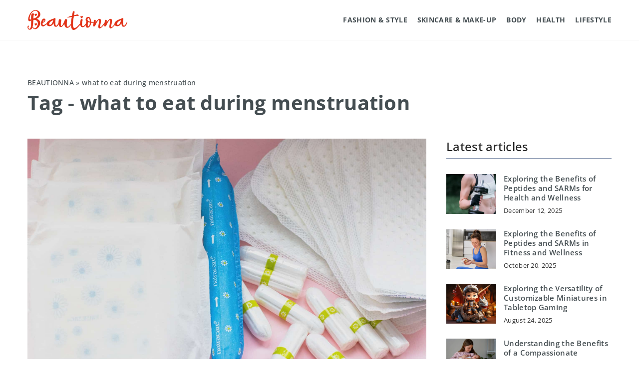

--- FILE ---
content_type: text/html; charset=UTF-8
request_url: https://beautionna.com/tag/what-to-eat-during-menstruation/
body_size: 12478
content:
<!DOCTYPE html>
<html lang="en">
<head><meta charset="UTF-8"><script>if(navigator.userAgent.match(/MSIE|Internet Explorer/i)||navigator.userAgent.match(/Trident\/7\..*?rv:11/i)){var href=document.location.href;if(!href.match(/[?&]nowprocket/)){if(href.indexOf("?")==-1){if(href.indexOf("#")==-1){document.location.href=href+"?nowprocket=1"}else{document.location.href=href.replace("#","?nowprocket=1#")}}else{if(href.indexOf("#")==-1){document.location.href=href+"&nowprocket=1"}else{document.location.href=href.replace("#","&nowprocket=1#")}}}}</script><script>(()=>{class RocketLazyLoadScripts{constructor(){this.v="1.2.6",this.triggerEvents=["keydown","mousedown","mousemove","touchmove","touchstart","touchend","wheel"],this.userEventHandler=this.t.bind(this),this.touchStartHandler=this.i.bind(this),this.touchMoveHandler=this.o.bind(this),this.touchEndHandler=this.h.bind(this),this.clickHandler=this.u.bind(this),this.interceptedClicks=[],this.interceptedClickListeners=[],this.l(this),window.addEventListener("pageshow",(t=>{this.persisted=t.persisted,this.everythingLoaded&&this.m()})),this.CSPIssue=sessionStorage.getItem("rocketCSPIssue"),document.addEventListener("securitypolicyviolation",(t=>{this.CSPIssue||"script-src-elem"!==t.violatedDirective||"data"!==t.blockedURI||(this.CSPIssue=!0,sessionStorage.setItem("rocketCSPIssue",!0))})),document.addEventListener("DOMContentLoaded",(()=>{this.k()})),this.delayedScripts={normal:[],async:[],defer:[]},this.trash=[],this.allJQueries=[]}p(t){document.hidden?t.t():(this.triggerEvents.forEach((e=>window.addEventListener(e,t.userEventHandler,{passive:!0}))),window.addEventListener("touchstart",t.touchStartHandler,{passive:!0}),window.addEventListener("mousedown",t.touchStartHandler),document.addEventListener("visibilitychange",t.userEventHandler))}_(){this.triggerEvents.forEach((t=>window.removeEventListener(t,this.userEventHandler,{passive:!0}))),document.removeEventListener("visibilitychange",this.userEventHandler)}i(t){"HTML"!==t.target.tagName&&(window.addEventListener("touchend",this.touchEndHandler),window.addEventListener("mouseup",this.touchEndHandler),window.addEventListener("touchmove",this.touchMoveHandler,{passive:!0}),window.addEventListener("mousemove",this.touchMoveHandler),t.target.addEventListener("click",this.clickHandler),this.L(t.target,!0),this.S(t.target,"onclick","rocket-onclick"),this.C())}o(t){window.removeEventListener("touchend",this.touchEndHandler),window.removeEventListener("mouseup",this.touchEndHandler),window.removeEventListener("touchmove",this.touchMoveHandler,{passive:!0}),window.removeEventListener("mousemove",this.touchMoveHandler),t.target.removeEventListener("click",this.clickHandler),this.L(t.target,!1),this.S(t.target,"rocket-onclick","onclick"),this.M()}h(){window.removeEventListener("touchend",this.touchEndHandler),window.removeEventListener("mouseup",this.touchEndHandler),window.removeEventListener("touchmove",this.touchMoveHandler,{passive:!0}),window.removeEventListener("mousemove",this.touchMoveHandler)}u(t){t.target.removeEventListener("click",this.clickHandler),this.L(t.target,!1),this.S(t.target,"rocket-onclick","onclick"),this.interceptedClicks.push(t),t.preventDefault(),t.stopPropagation(),t.stopImmediatePropagation(),this.M()}O(){window.removeEventListener("touchstart",this.touchStartHandler,{passive:!0}),window.removeEventListener("mousedown",this.touchStartHandler),this.interceptedClicks.forEach((t=>{t.target.dispatchEvent(new MouseEvent("click",{view:t.view,bubbles:!0,cancelable:!0}))}))}l(t){EventTarget.prototype.addEventListenerWPRocketBase=EventTarget.prototype.addEventListener,EventTarget.prototype.addEventListener=function(e,i,o){"click"!==e||t.windowLoaded||i===t.clickHandler||t.interceptedClickListeners.push({target:this,func:i,options:o}),(this||window).addEventListenerWPRocketBase(e,i,o)}}L(t,e){this.interceptedClickListeners.forEach((i=>{i.target===t&&(e?t.removeEventListener("click",i.func,i.options):t.addEventListener("click",i.func,i.options))})),t.parentNode!==document.documentElement&&this.L(t.parentNode,e)}D(){return new Promise((t=>{this.P?this.M=t:t()}))}C(){this.P=!0}M(){this.P=!1}S(t,e,i){t.hasAttribute&&t.hasAttribute(e)&&(event.target.setAttribute(i,event.target.getAttribute(e)),event.target.removeAttribute(e))}t(){this._(this),"loading"===document.readyState?document.addEventListener("DOMContentLoaded",this.R.bind(this)):this.R()}k(){let t=[];document.querySelectorAll("script[type=rocketlazyloadscript][data-rocket-src]").forEach((e=>{let i=e.getAttribute("data-rocket-src");if(i&&!i.startsWith("data:")){0===i.indexOf("//")&&(i=location.protocol+i);try{const o=new URL(i).origin;o!==location.origin&&t.push({src:o,crossOrigin:e.crossOrigin||"module"===e.getAttribute("data-rocket-type")})}catch(t){}}})),t=[...new Map(t.map((t=>[JSON.stringify(t),t]))).values()],this.T(t,"preconnect")}async R(){this.lastBreath=Date.now(),this.j(this),this.F(this),this.I(),this.W(),this.q(),await this.A(this.delayedScripts.normal),await this.A(this.delayedScripts.defer),await this.A(this.delayedScripts.async);try{await this.U(),await this.H(this),await this.J()}catch(t){console.error(t)}window.dispatchEvent(new Event("rocket-allScriptsLoaded")),this.everythingLoaded=!0,this.D().then((()=>{this.O()})),this.N()}W(){document.querySelectorAll("script[type=rocketlazyloadscript]").forEach((t=>{t.hasAttribute("data-rocket-src")?t.hasAttribute("async")&&!1!==t.async?this.delayedScripts.async.push(t):t.hasAttribute("defer")&&!1!==t.defer||"module"===t.getAttribute("data-rocket-type")?this.delayedScripts.defer.push(t):this.delayedScripts.normal.push(t):this.delayedScripts.normal.push(t)}))}async B(t){if(await this.G(),!0!==t.noModule||!("noModule"in HTMLScriptElement.prototype))return new Promise((e=>{let i;function o(){(i||t).setAttribute("data-rocket-status","executed"),e()}try{if(navigator.userAgent.indexOf("Firefox/")>0||""===navigator.vendor||this.CSPIssue)i=document.createElement("script"),[...t.attributes].forEach((t=>{let e=t.nodeName;"type"!==e&&("data-rocket-type"===e&&(e="type"),"data-rocket-src"===e&&(e="src"),i.setAttribute(e,t.nodeValue))})),t.text&&(i.text=t.text),i.hasAttribute("src")?(i.addEventListener("load",o),i.addEventListener("error",(function(){i.setAttribute("data-rocket-status","failed-network"),e()})),setTimeout((()=>{i.isConnected||e()}),1)):(i.text=t.text,o()),t.parentNode.replaceChild(i,t);else{const i=t.getAttribute("data-rocket-type"),s=t.getAttribute("data-rocket-src");i?(t.type=i,t.removeAttribute("data-rocket-type")):t.removeAttribute("type"),t.addEventListener("load",o),t.addEventListener("error",(i=>{this.CSPIssue&&i.target.src.startsWith("data:")?(console.log("WPRocket: data-uri blocked by CSP -> fallback"),t.removeAttribute("src"),this.B(t).then(e)):(t.setAttribute("data-rocket-status","failed-network"),e())})),s?(t.removeAttribute("data-rocket-src"),t.src=s):t.src="data:text/javascript;base64,"+window.btoa(unescape(encodeURIComponent(t.text)))}}catch(i){t.setAttribute("data-rocket-status","failed-transform"),e()}}));t.setAttribute("data-rocket-status","skipped")}async A(t){const e=t.shift();return e&&e.isConnected?(await this.B(e),this.A(t)):Promise.resolve()}q(){this.T([...this.delayedScripts.normal,...this.delayedScripts.defer,...this.delayedScripts.async],"preload")}T(t,e){var i=document.createDocumentFragment();t.forEach((t=>{const o=t.getAttribute&&t.getAttribute("data-rocket-src")||t.src;if(o&&!o.startsWith("data:")){const s=document.createElement("link");s.href=o,s.rel=e,"preconnect"!==e&&(s.as="script"),t.getAttribute&&"module"===t.getAttribute("data-rocket-type")&&(s.crossOrigin=!0),t.crossOrigin&&(s.crossOrigin=t.crossOrigin),t.integrity&&(s.integrity=t.integrity),i.appendChild(s),this.trash.push(s)}})),document.head.appendChild(i)}j(t){let e={};function i(i,o){return e[o].eventsToRewrite.indexOf(i)>=0&&!t.everythingLoaded?"rocket-"+i:i}function o(t,o){!function(t){e[t]||(e[t]={originalFunctions:{add:t.addEventListener,remove:t.removeEventListener},eventsToRewrite:[]},t.addEventListener=function(){arguments[0]=i(arguments[0],t),e[t].originalFunctions.add.apply(t,arguments)},t.removeEventListener=function(){arguments[0]=i(arguments[0],t),e[t].originalFunctions.remove.apply(t,arguments)})}(t),e[t].eventsToRewrite.push(o)}function s(e,i){let o=e[i];e[i]=null,Object.defineProperty(e,i,{get:()=>o||function(){},set(s){t.everythingLoaded?o=s:e["rocket"+i]=o=s}})}o(document,"DOMContentLoaded"),o(window,"DOMContentLoaded"),o(window,"load"),o(window,"pageshow"),o(document,"readystatechange"),s(document,"onreadystatechange"),s(window,"onload"),s(window,"onpageshow");try{Object.defineProperty(document,"readyState",{get:()=>t.rocketReadyState,set(e){t.rocketReadyState=e},configurable:!0}),document.readyState="loading"}catch(t){console.log("WPRocket DJE readyState conflict, bypassing")}}F(t){let e;function i(e){return t.everythingLoaded?e:e.split(" ").map((t=>"load"===t||0===t.indexOf("load.")?"rocket-jquery-load":t)).join(" ")}function o(o){function s(t){const e=o.fn[t];o.fn[t]=o.fn.init.prototype[t]=function(){return this[0]===window&&("string"==typeof arguments[0]||arguments[0]instanceof String?arguments[0]=i(arguments[0]):"object"==typeof arguments[0]&&Object.keys(arguments[0]).forEach((t=>{const e=arguments[0][t];delete arguments[0][t],arguments[0][i(t)]=e}))),e.apply(this,arguments),this}}o&&o.fn&&!t.allJQueries.includes(o)&&(o.fn.ready=o.fn.init.prototype.ready=function(e){return t.domReadyFired?e.bind(document)(o):document.addEventListener("rocket-DOMContentLoaded",(()=>e.bind(document)(o))),o([])},s("on"),s("one"),t.allJQueries.push(o)),e=o}o(window.jQuery),Object.defineProperty(window,"jQuery",{get:()=>e,set(t){o(t)}})}async H(t){const e=document.querySelector("script[data-webpack]");e&&(await async function(){return new Promise((t=>{e.addEventListener("load",t),e.addEventListener("error",t)}))}(),await t.K(),await t.H(t))}async U(){this.domReadyFired=!0;try{document.readyState="interactive"}catch(t){}await this.G(),document.dispatchEvent(new Event("rocket-readystatechange")),await this.G(),document.rocketonreadystatechange&&document.rocketonreadystatechange(),await this.G(),document.dispatchEvent(new Event("rocket-DOMContentLoaded")),await this.G(),window.dispatchEvent(new Event("rocket-DOMContentLoaded"))}async J(){try{document.readyState="complete"}catch(t){}await this.G(),document.dispatchEvent(new Event("rocket-readystatechange")),await this.G(),document.rocketonreadystatechange&&document.rocketonreadystatechange(),await this.G(),window.dispatchEvent(new Event("rocket-load")),await this.G(),window.rocketonload&&window.rocketonload(),await this.G(),this.allJQueries.forEach((t=>t(window).trigger("rocket-jquery-load"))),await this.G();const t=new Event("rocket-pageshow");t.persisted=this.persisted,window.dispatchEvent(t),await this.G(),window.rocketonpageshow&&window.rocketonpageshow({persisted:this.persisted}),this.windowLoaded=!0}m(){document.onreadystatechange&&document.onreadystatechange(),window.onload&&window.onload(),window.onpageshow&&window.onpageshow({persisted:this.persisted})}I(){const t=new Map;document.write=document.writeln=function(e){const i=document.currentScript;i||console.error("WPRocket unable to document.write this: "+e);const o=document.createRange(),s=i.parentElement;let n=t.get(i);void 0===n&&(n=i.nextSibling,t.set(i,n));const c=document.createDocumentFragment();o.setStart(c,0),c.appendChild(o.createContextualFragment(e)),s.insertBefore(c,n)}}async G(){Date.now()-this.lastBreath>45&&(await this.K(),this.lastBreath=Date.now())}async K(){return document.hidden?new Promise((t=>setTimeout(t))):new Promise((t=>requestAnimationFrame(t)))}N(){this.trash.forEach((t=>t.remove()))}static run(){const t=new RocketLazyLoadScripts;t.p(t)}}RocketLazyLoadScripts.run()})();</script>	
	
	<meta name="viewport" content="width=device-width, initial-scale=1">
		<meta name='robots' content='noindex, follow' />

	<!-- This site is optimized with the Yoast SEO plugin v23.4 - https://yoast.com/wordpress/plugins/seo/ -->
	<title>what to eat during menstruation Archives - Beautionna</title>
	<meta property="og:locale" content="en_US" />
	<meta property="og:type" content="article" />
	<meta property="og:title" content="what to eat during menstruation Archives - Beautionna" />
	<meta property="og:url" content="https://beautionna.com/tag/what-to-eat-during-menstruation/" />
	<meta property="og:site_name" content="Beautionna" />
	<meta name="twitter:card" content="summary_large_image" />
	<script type="application/ld+json" class="yoast-schema-graph">{"@context":"https://schema.org","@graph":[{"@type":"CollectionPage","@id":"https://beautionna.com/tag/what-to-eat-during-menstruation/","url":"https://beautionna.com/tag/what-to-eat-during-menstruation/","name":"what to eat during menstruation Archives - Beautionna","isPartOf":{"@id":"https://beautionna.com/#website"},"primaryImageOfPage":{"@id":"https://beautionna.com/tag/what-to-eat-during-menstruation/#primaryimage"},"image":{"@id":"https://beautionna.com/tag/what-to-eat-during-menstruation/#primaryimage"},"thumbnailUrl":"https://beautionna.com/wp-content/uploads/2022/06/natracare-r7UjnJHJxmY-unsplash.jpg","inLanguage":"en-US"},{"@type":"ImageObject","inLanguage":"en-US","@id":"https://beautionna.com/tag/what-to-eat-during-menstruation/#primaryimage","url":"https://beautionna.com/wp-content/uploads/2022/06/natracare-r7UjnJHJxmY-unsplash.jpg","contentUrl":"https://beautionna.com/wp-content/uploads/2022/06/natracare-r7UjnJHJxmY-unsplash.jpg","width":1920,"height":1267},{"@type":"WebSite","@id":"https://beautionna.com/#website","url":"https://beautionna.com/","name":"Beautionna","description":"","potentialAction":[{"@type":"SearchAction","target":{"@type":"EntryPoint","urlTemplate":"https://beautionna.com/?s={search_term_string}"},"query-input":{"@type":"PropertyValueSpecification","valueRequired":true,"valueName":"search_term_string"}}],"inLanguage":"en-US"}]}</script>
	<!-- / Yoast SEO plugin. -->


<link rel='dns-prefetch' href='//cdnjs.cloudflare.com' />

<!-- beautionna.com is managing ads with Advanced Ads 1.54.1 --><!--noptimize--><script id="beaut-ready">
			window.advanced_ads_ready=function(e,a){a=a||"complete";var d=function(e){return"interactive"===a?"loading"!==e:"complete"===e};d(document.readyState)?e():document.addEventListener("readystatechange",(function(a){d(a.target.readyState)&&e()}),{once:"interactive"===a})},window.advanced_ads_ready_queue=window.advanced_ads_ready_queue||[];		</script>
		<!--/noptimize--><style id='wp-emoji-styles-inline-css' type='text/css'>

	img.wp-smiley, img.emoji {
		display: inline !important;
		border: none !important;
		box-shadow: none !important;
		height: 1em !important;
		width: 1em !important;
		margin: 0 0.07em !important;
		vertical-align: -0.1em !important;
		background: none !important;
		padding: 0 !important;
	}
</style>
<style id='classic-theme-styles-inline-css' type='text/css'>
/*! This file is auto-generated */
.wp-block-button__link{color:#fff;background-color:#32373c;border-radius:9999px;box-shadow:none;text-decoration:none;padding:calc(.667em + 2px) calc(1.333em + 2px);font-size:1.125em}.wp-block-file__button{background:#32373c;color:#fff;text-decoration:none}
</style>
<style id='global-styles-inline-css' type='text/css'>
:root{--wp--preset--aspect-ratio--square: 1;--wp--preset--aspect-ratio--4-3: 4/3;--wp--preset--aspect-ratio--3-4: 3/4;--wp--preset--aspect-ratio--3-2: 3/2;--wp--preset--aspect-ratio--2-3: 2/3;--wp--preset--aspect-ratio--16-9: 16/9;--wp--preset--aspect-ratio--9-16: 9/16;--wp--preset--color--black: #000000;--wp--preset--color--cyan-bluish-gray: #abb8c3;--wp--preset--color--white: #ffffff;--wp--preset--color--pale-pink: #f78da7;--wp--preset--color--vivid-red: #cf2e2e;--wp--preset--color--luminous-vivid-orange: #ff6900;--wp--preset--color--luminous-vivid-amber: #fcb900;--wp--preset--color--light-green-cyan: #7bdcb5;--wp--preset--color--vivid-green-cyan: #00d084;--wp--preset--color--pale-cyan-blue: #8ed1fc;--wp--preset--color--vivid-cyan-blue: #0693e3;--wp--preset--color--vivid-purple: #9b51e0;--wp--preset--gradient--vivid-cyan-blue-to-vivid-purple: linear-gradient(135deg,rgba(6,147,227,1) 0%,rgb(155,81,224) 100%);--wp--preset--gradient--light-green-cyan-to-vivid-green-cyan: linear-gradient(135deg,rgb(122,220,180) 0%,rgb(0,208,130) 100%);--wp--preset--gradient--luminous-vivid-amber-to-luminous-vivid-orange: linear-gradient(135deg,rgba(252,185,0,1) 0%,rgba(255,105,0,1) 100%);--wp--preset--gradient--luminous-vivid-orange-to-vivid-red: linear-gradient(135deg,rgba(255,105,0,1) 0%,rgb(207,46,46) 100%);--wp--preset--gradient--very-light-gray-to-cyan-bluish-gray: linear-gradient(135deg,rgb(238,238,238) 0%,rgb(169,184,195) 100%);--wp--preset--gradient--cool-to-warm-spectrum: linear-gradient(135deg,rgb(74,234,220) 0%,rgb(151,120,209) 20%,rgb(207,42,186) 40%,rgb(238,44,130) 60%,rgb(251,105,98) 80%,rgb(254,248,76) 100%);--wp--preset--gradient--blush-light-purple: linear-gradient(135deg,rgb(255,206,236) 0%,rgb(152,150,240) 100%);--wp--preset--gradient--blush-bordeaux: linear-gradient(135deg,rgb(254,205,165) 0%,rgb(254,45,45) 50%,rgb(107,0,62) 100%);--wp--preset--gradient--luminous-dusk: linear-gradient(135deg,rgb(255,203,112) 0%,rgb(199,81,192) 50%,rgb(65,88,208) 100%);--wp--preset--gradient--pale-ocean: linear-gradient(135deg,rgb(255,245,203) 0%,rgb(182,227,212) 50%,rgb(51,167,181) 100%);--wp--preset--gradient--electric-grass: linear-gradient(135deg,rgb(202,248,128) 0%,rgb(113,206,126) 100%);--wp--preset--gradient--midnight: linear-gradient(135deg,rgb(2,3,129) 0%,rgb(40,116,252) 100%);--wp--preset--font-size--small: 13px;--wp--preset--font-size--medium: 20px;--wp--preset--font-size--large: 36px;--wp--preset--font-size--x-large: 42px;--wp--preset--spacing--20: 0.44rem;--wp--preset--spacing--30: 0.67rem;--wp--preset--spacing--40: 1rem;--wp--preset--spacing--50: 1.5rem;--wp--preset--spacing--60: 2.25rem;--wp--preset--spacing--70: 3.38rem;--wp--preset--spacing--80: 5.06rem;--wp--preset--shadow--natural: 6px 6px 9px rgba(0, 0, 0, 0.2);--wp--preset--shadow--deep: 12px 12px 50px rgba(0, 0, 0, 0.4);--wp--preset--shadow--sharp: 6px 6px 0px rgba(0, 0, 0, 0.2);--wp--preset--shadow--outlined: 6px 6px 0px -3px rgba(255, 255, 255, 1), 6px 6px rgba(0, 0, 0, 1);--wp--preset--shadow--crisp: 6px 6px 0px rgba(0, 0, 0, 1);}:where(.is-layout-flex){gap: 0.5em;}:where(.is-layout-grid){gap: 0.5em;}body .is-layout-flex{display: flex;}.is-layout-flex{flex-wrap: wrap;align-items: center;}.is-layout-flex > :is(*, div){margin: 0;}body .is-layout-grid{display: grid;}.is-layout-grid > :is(*, div){margin: 0;}:where(.wp-block-columns.is-layout-flex){gap: 2em;}:where(.wp-block-columns.is-layout-grid){gap: 2em;}:where(.wp-block-post-template.is-layout-flex){gap: 1.25em;}:where(.wp-block-post-template.is-layout-grid){gap: 1.25em;}.has-black-color{color: var(--wp--preset--color--black) !important;}.has-cyan-bluish-gray-color{color: var(--wp--preset--color--cyan-bluish-gray) !important;}.has-white-color{color: var(--wp--preset--color--white) !important;}.has-pale-pink-color{color: var(--wp--preset--color--pale-pink) !important;}.has-vivid-red-color{color: var(--wp--preset--color--vivid-red) !important;}.has-luminous-vivid-orange-color{color: var(--wp--preset--color--luminous-vivid-orange) !important;}.has-luminous-vivid-amber-color{color: var(--wp--preset--color--luminous-vivid-amber) !important;}.has-light-green-cyan-color{color: var(--wp--preset--color--light-green-cyan) !important;}.has-vivid-green-cyan-color{color: var(--wp--preset--color--vivid-green-cyan) !important;}.has-pale-cyan-blue-color{color: var(--wp--preset--color--pale-cyan-blue) !important;}.has-vivid-cyan-blue-color{color: var(--wp--preset--color--vivid-cyan-blue) !important;}.has-vivid-purple-color{color: var(--wp--preset--color--vivid-purple) !important;}.has-black-background-color{background-color: var(--wp--preset--color--black) !important;}.has-cyan-bluish-gray-background-color{background-color: var(--wp--preset--color--cyan-bluish-gray) !important;}.has-white-background-color{background-color: var(--wp--preset--color--white) !important;}.has-pale-pink-background-color{background-color: var(--wp--preset--color--pale-pink) !important;}.has-vivid-red-background-color{background-color: var(--wp--preset--color--vivid-red) !important;}.has-luminous-vivid-orange-background-color{background-color: var(--wp--preset--color--luminous-vivid-orange) !important;}.has-luminous-vivid-amber-background-color{background-color: var(--wp--preset--color--luminous-vivid-amber) !important;}.has-light-green-cyan-background-color{background-color: var(--wp--preset--color--light-green-cyan) !important;}.has-vivid-green-cyan-background-color{background-color: var(--wp--preset--color--vivid-green-cyan) !important;}.has-pale-cyan-blue-background-color{background-color: var(--wp--preset--color--pale-cyan-blue) !important;}.has-vivid-cyan-blue-background-color{background-color: var(--wp--preset--color--vivid-cyan-blue) !important;}.has-vivid-purple-background-color{background-color: var(--wp--preset--color--vivid-purple) !important;}.has-black-border-color{border-color: var(--wp--preset--color--black) !important;}.has-cyan-bluish-gray-border-color{border-color: var(--wp--preset--color--cyan-bluish-gray) !important;}.has-white-border-color{border-color: var(--wp--preset--color--white) !important;}.has-pale-pink-border-color{border-color: var(--wp--preset--color--pale-pink) !important;}.has-vivid-red-border-color{border-color: var(--wp--preset--color--vivid-red) !important;}.has-luminous-vivid-orange-border-color{border-color: var(--wp--preset--color--luminous-vivid-orange) !important;}.has-luminous-vivid-amber-border-color{border-color: var(--wp--preset--color--luminous-vivid-amber) !important;}.has-light-green-cyan-border-color{border-color: var(--wp--preset--color--light-green-cyan) !important;}.has-vivid-green-cyan-border-color{border-color: var(--wp--preset--color--vivid-green-cyan) !important;}.has-pale-cyan-blue-border-color{border-color: var(--wp--preset--color--pale-cyan-blue) !important;}.has-vivid-cyan-blue-border-color{border-color: var(--wp--preset--color--vivid-cyan-blue) !important;}.has-vivid-purple-border-color{border-color: var(--wp--preset--color--vivid-purple) !important;}.has-vivid-cyan-blue-to-vivid-purple-gradient-background{background: var(--wp--preset--gradient--vivid-cyan-blue-to-vivid-purple) !important;}.has-light-green-cyan-to-vivid-green-cyan-gradient-background{background: var(--wp--preset--gradient--light-green-cyan-to-vivid-green-cyan) !important;}.has-luminous-vivid-amber-to-luminous-vivid-orange-gradient-background{background: var(--wp--preset--gradient--luminous-vivid-amber-to-luminous-vivid-orange) !important;}.has-luminous-vivid-orange-to-vivid-red-gradient-background{background: var(--wp--preset--gradient--luminous-vivid-orange-to-vivid-red) !important;}.has-very-light-gray-to-cyan-bluish-gray-gradient-background{background: var(--wp--preset--gradient--very-light-gray-to-cyan-bluish-gray) !important;}.has-cool-to-warm-spectrum-gradient-background{background: var(--wp--preset--gradient--cool-to-warm-spectrum) !important;}.has-blush-light-purple-gradient-background{background: var(--wp--preset--gradient--blush-light-purple) !important;}.has-blush-bordeaux-gradient-background{background: var(--wp--preset--gradient--blush-bordeaux) !important;}.has-luminous-dusk-gradient-background{background: var(--wp--preset--gradient--luminous-dusk) !important;}.has-pale-ocean-gradient-background{background: var(--wp--preset--gradient--pale-ocean) !important;}.has-electric-grass-gradient-background{background: var(--wp--preset--gradient--electric-grass) !important;}.has-midnight-gradient-background{background: var(--wp--preset--gradient--midnight) !important;}.has-small-font-size{font-size: var(--wp--preset--font-size--small) !important;}.has-medium-font-size{font-size: var(--wp--preset--font-size--medium) !important;}.has-large-font-size{font-size: var(--wp--preset--font-size--large) !important;}.has-x-large-font-size{font-size: var(--wp--preset--font-size--x-large) !important;}
:where(.wp-block-post-template.is-layout-flex){gap: 1.25em;}:where(.wp-block-post-template.is-layout-grid){gap: 1.25em;}
:where(.wp-block-columns.is-layout-flex){gap: 2em;}:where(.wp-block-columns.is-layout-grid){gap: 2em;}
:root :where(.wp-block-pullquote){font-size: 1.5em;line-height: 1.6;}
</style>
<link data-minify="1" rel='stylesheet' id='ppress-frontend-css' href='https://beautionna.com/wp-content/cache/min/1/wp-content/plugins/wp-user-avatar/assets/css/frontend.min.css?ver=1701857322' type='text/css' media='all' />
<link rel='stylesheet' id='ppress-flatpickr-css' href='https://beautionna.com/wp-content/plugins/wp-user-avatar/assets/flatpickr/flatpickr.min.css?ver=4.15.13' type='text/css' media='all' />
<link rel='stylesheet' id='ppress-select2-css' href='https://beautionna.com/wp-content/plugins/wp-user-avatar/assets/select2/select2.min.css?ver=6.6.2' type='text/css' media='all' />
<link data-minify="1" rel='stylesheet' id='mainstyle-css' href='https://beautionna.com/wp-content/cache/min/1/wp-content/themes/knight-theme/style.css?ver=1701857322' type='text/css' media='all' />
<script type="text/javascript" src="https://beautionna.com/wp-includes/js/jquery/jquery.min.js?ver=3.7.1" id="jquery-core-js"></script>
<script type="text/javascript" src="https://beautionna.com/wp-includes/js/jquery/jquery-migrate.min.js?ver=3.4.1" id="jquery-migrate-js" data-rocket-defer defer></script>
<script type="text/javascript" src="https://beautionna.com/wp-content/plugins/wp-user-avatar/assets/flatpickr/flatpickr.min.js?ver=4.15.13" id="ppress-flatpickr-js" data-rocket-defer defer></script>
<script type="text/javascript" src="https://beautionna.com/wp-content/plugins/wp-user-avatar/assets/select2/select2.min.js?ver=4.15.13" id="ppress-select2-js" data-rocket-defer defer></script>
<script  type="application/ld+json">
        {
          "@context": "https://schema.org",
          "@type": "BreadcrumbList",
          "itemListElement": [{"@type": "ListItem","position": 1,"name": "beautionna","item": "https://beautionna.com" },]
        }
        </script>    <style>
    @font-face {font-family: 'Open Sans';font-style: normal;font-weight: 400;src: url('https://beautionna.com/wp-content/themes/knight-theme/fonts/OpenSans-Regular.ttf');font-display: swap;}
    @font-face {font-family: 'Open Sans';font-style: normal;font-weight: 500;src: url('https://beautionna.com/wp-content/themes/knight-theme/fonts/OpenSans-Medium.ttf');font-display: swap;}
    @font-face {font-family: 'Open Sans';font-style: normal;font-weight: 600;src: url('https://beautionna.com/wp-content/themes/knight-theme/fonts/OpenSans-SemiBold.ttf');font-display: swap;}
    @font-face {font-family: 'Open Sans';font-style: normal;font-weight: 700;src: url('https://beautionna.com/wp-content/themes/knight-theme/fonts/OpenSans-Bold.ttf');font-display: swap;}
    @font-face {font-family: 'Open Sans';font-style: normal;font-weight: 800;src: url('https://beautionna.com/wp-content/themes/knight-theme/fonts/OpenSans-ExtraBold.ttf');font-display: swap;}
    
    </style>
<link rel="icon" href="https://beautionna.com/wp-content/uploads/2023/12/favico-150x150.jpg" sizes="32x32" />
<link rel="icon" href="https://beautionna.com/wp-content/uploads/2023/12/favico-300x300.jpg" sizes="192x192" />
<link rel="apple-touch-icon" href="https://beautionna.com/wp-content/uploads/2023/12/favico-300x300.jpg" />
<meta name="msapplication-TileImage" content="https://beautionna.com/wp-content/uploads/2023/12/favico-300x300.jpg" />
<noscript><style id="rocket-lazyload-nojs-css">.rll-youtube-player, [data-lazy-src]{display:none !important;}</style></noscript>
	<!-- Global site tag (gtag.js) - Google Analytics -->
<script type="rocketlazyloadscript" async data-rocket-src="https://www.googletagmanager.com/gtag/js?id=G-L86JRVTXBD"></script>
<script type="rocketlazyloadscript">
  window.dataLayer = window.dataLayer || [];
  function gtag(){dataLayer.push(arguments);}
  gtag('js', new Date());

  gtag('config', 'G-L86JRVTXBD');
</script>

</head>

<body class="archive tag tag-what-to-eat-during-menstruation tag-232 aa-prefix-beaut-">


	<header class="k_header">
		<div class="k_conatiner k-flex-between"> 
			<nav id="mainnav" class="mainnav" role="navigation">
				<div class="menu-main-container"><ul id="menu-main" class="menu"><li id="menu-item-19657" class="menu-item menu-item-type-taxonomy menu-item-object-category menu-item-19657"><a href="https://beautionna.com/category/fashion-style/">Fashion &amp; Style</a></li>
<li id="menu-item-19658" class="menu-item menu-item-type-taxonomy menu-item-object-category menu-item-19658"><a href="https://beautionna.com/category/skincare-and-makeup/">Skincare &amp; Make-up</a></li>
<li id="menu-item-19660" class="menu-item menu-item-type-taxonomy menu-item-object-category menu-item-has-children menu-item-19660"><a href="https://beautionna.com/category/body/">Body</a>
<ul class="sub-menu">
	<li id="menu-item-19661" class="menu-item menu-item-type-taxonomy menu-item-object-category menu-item-19661"><a href="https://beautionna.com/category/body/activity/">Activity</a></li>
	<li id="menu-item-19662" class="menu-item menu-item-type-taxonomy menu-item-object-category menu-item-19662"><a href="https://beautionna.com/category/body/nutrition/">Nutrition</a></li>
</ul>
</li>
<li id="menu-item-19659" class="menu-item menu-item-type-taxonomy menu-item-object-category menu-item-19659"><a href="https://beautionna.com/category/health/">Health</a></li>
<li id="menu-item-19656" class="menu-item menu-item-type-taxonomy menu-item-object-category menu-item-19656"><a href="https://beautionna.com/category/lifestyle/">Lifestyle</a></li>
</ul></div>			</nav> 
			<div class="k_logo">
								<a href="https://beautionna.com/">   
					<img width="600" height="121" src="https://beautionna.com/wp-content/uploads/2023/12/Beautionna@3x-650.png" class="logo-main" alt="beautionna.com">	
				</a>
							</div> 	
			<div class="mobile-menu">
				<div id="btn-menu">
					<svg class="ham hamRotate ham8" viewBox="0 0 100 100" width="80" onclick="this.classList.toggle('active')">
						<path class="line top" d="m 30,33 h 40 c 3.722839,0 7.5,3.126468 7.5,8.578427 0,5.451959 -2.727029,8.421573 -7.5,8.421573 h -20" />
						<path class="line middle"d="m 30,50 h 40" />
						<path class="line bottom" d="m 70,67 h -40 c 0,0 -7.5,-0.802118 -7.5,-8.365747 0,-7.563629 7.5,-8.634253 7.5,-8.634253 h 20" />
					</svg>
				</div>
			</div>
		</div> 
	</header>



<section class="k_post_section k-pt-7 k-pb-7 k-pt-5-m k-pb-5-m">
	<div class="k_conatiner k_conatiner-col">
		<div class="k_col-10 k-flex k-mb-5">
				<ul id="breadcrumbs" class="k_breadcrumbs"><li class="item-home"><a class="bread-link bread-home" href="https://beautionna.com" title="beautionna">beautionna</a></li><li class="separator separator-home"> &#187; </li><li data-id="12" class="item-current item-tag-232 item-tag-what-to-eat-during-menstruation"><strong class="bread-current bread-tag-232 bread-tag-what-to-eat-during-menstruation">what to eat during menstruation</strong></li></ul>				<h1 class="k_page_h1">
				<span class="k_relative">Tag - what to eat during menstruation</span>	
				</h1>
		</div>
		<div class="k_col-7 k_blog-post-full k-flex k-flex-between k-flex-v-start k-gap-30">
			
			
															<div class="k_post-item">
													<div class="k_post-image">
								<a class="k-flex" href="https://beautionna.com/what-to-eat-and-drink-during-your-period-to-ease-the-discomfort-associated-with-it/" rel="nofollow"><img width="1920" height="1267" src="https://beautionna.com/wp-content/uploads/2022/06/natracare-r7UjnJHJxmY-unsplash.jpg" class="attachment-full size-full wp-post-image" alt="What to eat and drink during your period to ease the discomfort associated with it?" decoding="async" fetchpriority="high" /></a>     
							</div>
												<div class="k_post-content k-flex">
							<div class="k_post-title "><a class="k_weight-semibold" href="https://beautionna.com/what-to-eat-and-drink-during-your-period-to-ease-the-discomfort-associated-with-it/"> What to eat and drink during your period to ease the discomfort associated with it?</a></div>
							<div class="k_post-excerpt k-mt-1 k-second-color k-flex"> <p>Do you struggle with cramps every month? Does your period mean a few days of pain? It doesn&#8217;t have to be like that. Fight it! Check what is the best to eat and drink to feel better.</p>
</div>
							<div class="k_post-date k-flex k-mt-1"><time>June 6, 2022</time></div>
						</div>
					</div>	
								
			
		</div>
		<div class="k_col-3 k-mt-5-m k-flex k-gap-50 k-flex-v-start">
			
			<div class="k_blog-post-recent k-flex">
				<div class="k_blog-post-recent-title k-third-color k_subtitle-24">Latest articles</div>
				<div class="k_recent-post k-flex"><div class="k_recent-item k-flex k-mt-3"><div class="k_post-image"><a class="k-flex" href="https://beautionna.com/exploring-the-benefits-of-peptides-and-sarms-for-health-and-wellness/" rel="nofollow"><img width="626" height="417" src="https://beautionna.com/wp-content/uploads/2025/12/attractive-strong-woman-sportswear-holds-dumbbells-her-arms-standing-outside_8353-8188.jpg" alt="Exploring the Benefits of Peptides and SARMs for Health and Wellness" loading="lazy"></a></div><div class="k_post-content"><a class="k_post-title" href="https://beautionna.com/exploring-the-benefits-of-peptides-and-sarms-for-health-and-wellness/">Exploring the Benefits of Peptides and SARMs for Health and Wellness</a><div class="k_post-date"><time>December 12, 2025</time></div></div></div><div class="k_recent-item k-flex k-mt-3"><div class="k_post-image"><a class="k-flex" href="https://beautionna.com/exploring-the-benefits-of-peptides-and-sarms-in-fitness-and-wellness/" rel="nofollow"><img width="626" height="418" src="https://beautionna.com/wp-content/uploads/2025/10/image-young-woman-sporty-fitness-girl-taking-vitamins-dietary-supplements-muscles-strength_1258-189561.jpg" alt="Exploring the Benefits of Peptides and SARMs in Fitness and Wellness" loading="lazy"></a></div><div class="k_post-content"><a class="k_post-title" href="https://beautionna.com/exploring-the-benefits-of-peptides-and-sarms-in-fitness-and-wellness/">Exploring the Benefits of Peptides and SARMs in Fitness and Wellness</a><div class="k_post-date"><time>October 20, 2025</time></div></div></div><div class="k_recent-item k-flex k-mt-3"><div class="k_post-image"><a class="k-flex" href="https://beautionna.com/exploring-the-versatility-of-customizable-miniatures-in-tabletop-gaming/" rel="nofollow"><img width="626" height="471" src="https://beautionna.com/wp-content/uploads/2025/08/portrait-young-3d-adorable-baby-boy_23-2151734976.jpg" alt="Exploring the Versatility of Customizable Miniatures in Tabletop Gaming" loading="lazy"></a></div><div class="k_post-content"><a class="k_post-title" href="https://beautionna.com/exploring-the-versatility-of-customizable-miniatures-in-tabletop-gaming/">Exploring the Versatility of Customizable Miniatures in Tabletop Gaming</a><div class="k_post-date"><time>August 24, 2025</time></div></div></div><div class="k_recent-item k-flex k-mt-3"><div class="k_post-image"><a class="k-flex" href="https://beautionna.com/understanding-the-benefits-of-a-compassionate-approach-to-newborn-care/" rel="nofollow"><img width="626" height="417" src="https://beautionna.com/wp-content/uploads/2025/08/medium-shot-mother-with-cute-newborn_23-2150276267.jpg" alt="Understanding the Benefits of a Compassionate Approach to Newborn Care" loading="lazy"></a></div><div class="k_post-content"><a class="k_post-title" href="https://beautionna.com/understanding-the-benefits-of-a-compassionate-approach-to-newborn-care/">Understanding the Benefits of a Compassionate Approach to Newborn Care</a><div class="k_post-date"><time>August 17, 2025</time></div></div></div></div>	
			</div>
			<div class="k_search-form k-flex">
	<form  class="k-flex" method="get" action="https://beautionna.com/">
		<input class="k_search-input" type="text" name="s" placeholder="Search" value="">
		<button class="k_search-btn" type="submit" aria-label="Search"></button>
	</form>
</div>
						
						<div class="k_blog-tags">
				<div class="k_blog-tags-title k-third-color k_subtitle-24">Tags</div>
				<ul class="k-flex">
					<li class="tag_item"><a href="https://beautionna.com/tag/hairstyles/" rel="nofollow" data-tag-count="3">hairstyles</a></li><li class="tag_item"><a href="https://beautionna.com/tag/physical-activity/" rel="nofollow" data-tag-count="3">physical activity</a></li><li class="tag_item"><a href="https://beautionna.com/tag/face-care/" rel="nofollow" data-tag-count="8">face care</a></li><li class="tag_item"><a href="https://beautionna.com/tag/large-breasts/" rel="nofollow" data-tag-count="2">large breasts</a></li><li class="tag_item"><a href="https://beautionna.com/tag/teeth/" rel="nofollow" data-tag-count="2">teeth</a></li><li class="tag_item"><a href="https://beautionna.com/tag/hair-care/" rel="nofollow" data-tag-count="4">hair care</a></li><li class="tag_item"><a href="https://beautionna.com/tag/makeup/" rel="nofollow" data-tag-count="2">makeup</a></li><li class="tag_item"><a href="https://beautionna.com/tag/natural-cosmetics/" rel="nofollow" data-tag-count="2">natural cosmetics</a></li><li class="tag_item"><a href="https://beautionna.com/tag/fashion/" rel="nofollow" data-tag-count="4">fashion</a></li><li class="tag_item"><a href="https://beautionna.com/tag/jewelry/" rel="nofollow" data-tag-count="3">jewelry</a></li>				</ul>
			</div>
						
			<div class="k_blog-cat-post k-gap-30 k-flex k-sticky">
				<div class="k-cat-name k-flex k-third-color k_subtitle-24">Recommended articles</div><div class="k_post-cat-sidebar k-flex k_relative"><div class="k_post-image k-flex k-mb-15"><a class="k-flex" href="https://beautionna.com/do-you-feel-that-your-bust-is-too-big-we-tell-you-how-to-hide-your-bust-size-with-the-help-of-clothes/" rel="nofollow"><img width="1920" height="1280" src="https://beautionna.com/wp-content/uploads/2021/11/artem-beliaikin-pJPGCvLblGk-unsplash.jpg" class="attachment-full size-full wp-post-image" alt="Do you feel that your bust is too big? We tell you how to hide your bust size with the help of clothes" decoding="async" loading="lazy" /></a><div class="k_post-category"><span class="k-color-fashion-style">Fashion &amp; Style</span></div></div><div class="k_post-content"><a class="k_post-title" href="https://beautionna.com/do-you-feel-that-your-bust-is-too-big-we-tell-you-how-to-hide-your-bust-size-with-the-help-of-clothes/">Do you feel that your bust is too big? We tell you how to hide your bust size with the help of clothes</a><div class="k_post-date k-mt-1"><time>November 19, 2021</time></div></div></div><div class="k_post-cat-sidebar k-flex k_relative"><div class="k_post-image k-flex k-mb-15"><a class="k-flex" href="https://beautionna.com/what-nutrients-should-a-mature-womans-diet-be-rich-in-to-maintain-her-inner-and-outer-glow/" rel="nofollow"><img width="2200" height="1466" src="https://beautionna.com/wp-content/uploads/2021/04/AdobeStock_288859848.jpeg" class="attachment-full size-full wp-post-image" alt="What nutrients should a mature woman&#8217;s diet be rich in to maintain her inner (and outer) glow?" decoding="async" loading="lazy" /></a><div class="k_post-category"><span class="k-color-body">Body</span><span class="k-color-nutrition">Nutrition</span></div></div><div class="k_post-content"><a class="k_post-title" href="https://beautionna.com/what-nutrients-should-a-mature-womans-diet-be-rich-in-to-maintain-her-inner-and-outer-glow/">What nutrients should a mature woman&#8217;s diet be rich in to maintain her inner (and outer) glow?</a><div class="k_post-date k-mt-1"><time>April 15, 2021</time></div></div></div>			</div>
			
		</div>
		<div class="k_col-10 k-flex" ></div>
	</div> 
</section>





<footer>	
<section id="knight-widget" class="k-mb-5"><div class="k_conatiner k_conatiner-col k-flex-v-start k-gap-50-30"><div class="knight-widget-item k_col-2 k-flex"><div id="text-3" class="knight-widget widget_text">			<div class="textwidget"><div class="k-flex k-mb-2 k-footer-logo"><img width="1056" height="213" decoding="async" src="https://beautionna.com/wp-content/uploads/2023/12/Beautionna-biale@3x.png" alt="beautionna.com" /></div>

</div>
		</div></div><div class="knight-widget-item k_col-2 k-flex"><div id="nav_menu-2" class="knight-widget widget_nav_menu"><div class="knight-widget-title">Navigation</div><div class="menu-navigation-container"><ul id="menu-navigation" class="menu"><li id="menu-item-21743" class="menu-item menu-item-type-post_type menu-item-object-page menu-item-privacy-policy menu-item-21743"><a rel="nofollow privacy-policy" href="https://beautionna.com/privacy-policy/">Privacy policy</a></li>
<li id="menu-item-21744" class="menu-item menu-item-type-post_type menu-item-object-page menu-item-21744"><a href="https://beautionna.com/contact/">Contact</a></li>
</ul></div></div></div><div class="knight-widget-item k_col-2 k-flex"><div id="nav_menu-3" class="knight-widget widget_nav_menu"><div class="knight-widget-title">Categories</div><div class="menu-categories-container"><ul id="menu-categories" class="menu"><li id="menu-item-21745" class="menu-item menu-item-type-taxonomy menu-item-object-category menu-item-21745"><a href="https://beautionna.com/category/fashion-style/">Fashion &amp; Style</a></li>
<li id="menu-item-21746" class="menu-item menu-item-type-taxonomy menu-item-object-category menu-item-21746"><a href="https://beautionna.com/category/skincare-and-makeup/">Skincare &amp; Make-up</a></li>
<li id="menu-item-21747" class="menu-item menu-item-type-taxonomy menu-item-object-category menu-item-21747"><a href="https://beautionna.com/category/body/">Body</a></li>
<li id="menu-item-21748" class="menu-item menu-item-type-taxonomy menu-item-object-category menu-item-21748"><a href="https://beautionna.com/category/health/">Health</a></li>
<li id="menu-item-21749" class="menu-item menu-item-type-taxonomy menu-item-object-category menu-item-21749"><a href="https://beautionna.com/category/lifestyle/">Lifestyle</a></li>
</ul></div></div></div><div class="knight-widget-item k_col-33 k-flex"><div class="knight-widget-title">Popular articles</div><div class="k_recent-post k-flex"><div class="k_recent-item k-flex k-mt-3"><div class="k_post-image"><a class="k-flex" href="https://beautionna.com/glitter-hybrid-varnish-the-perfect-solution-for-party-prom-and-other-events/" rel="nofollow"><img width="1280" height="857" src="https://beautionna.com/wp-content/uploads/2021/11/nails-g8b6b76290_1280.jpg" alt="Glitter Hybrid Varnish &#8211; the perfect solution for party, prom and other events" loading="lazy"></a></div><div class="k_post-content"><a class="k_post-title" href="https://beautionna.com/glitter-hybrid-varnish-the-perfect-solution-for-party-prom-and-other-events/">Glitter Hybrid Varnish &#8211; the perfect solution for party, prom and other events</a><div class="k_post-date"><time>November 29, 2021</time></div></div></div><div class="k_recent-item k-flex k-mt-3"><div class="k_post-image"><a class="k-flex" href="https://beautionna.com/the-abc-of-skin-care-for-50-year-olds/" rel="nofollow"><img width="2200" height="1341" src="https://beautionna.com/wp-content/uploads/2021/07/AdobeStock_294433501.jpeg" alt="The ABC of skin care for 50 year olds" loading="lazy"></a></div><div class="k_post-content"><a class="k_post-title" href="https://beautionna.com/the-abc-of-skin-care-for-50-year-olds/">The ABC of skin care for 50 year olds</a><div class="k_post-date"><time>July 8, 2021</time></div></div></div></div></div></div></section><section id="knight-after-widget"><div class="k_conatiner"><div id="text-4" class="knight-widget widget_text">			<div class="textwidget"><p class="k-color-a7a k_subtitle-14">beautionna.com © 2023. All rights reserved.
</p>
<p class="k-color-a7a k_subtitle-14">We use cookies on our website. Using the website without changing the cookie settings means that they will be placed on your terminal equipment. You can change the settings at any time. More details on the <a href="https://beautionna.com/privacy-policy/" rel="nofollow">Privacy Policy</a> page.</p>
</div>
		</div></div></section>
</footer>


        
    <script data-minify="1" type="text/javascript" src="https://beautionna.com/wp-content/cache/min/1/ajax/libs/jquery-validate/1.19.0/jquery.validate.min.js?ver=1701857322" data-rocket-defer defer></script>
    <script type="rocketlazyloadscript" data-rocket-type="text/javascript">
     jQuery(document).ready(function($) {
        $('#commentform').validate({
            rules: {
                author: {
                    required: true,
                    minlength: 2
                },

                email: {
                    required: true,
                    email: true
                },

                comment: {
                    required: true,
                    minlength: 20
                }
                
            },

            messages: {
                author: "Please enter your name.",
                email: "Please enter your email address.",
                comment: "Please enter a comment."
                
            },

            errorElement: "div",
            errorPlacement: function(error, element) {
                element.after(error);
            }

        });
    });    
    </script>
    <script type="text/javascript" id="ppress-frontend-script-js-extra">
/* <![CDATA[ */
var pp_ajax_form = {"ajaxurl":"https:\/\/beautionna.com\/wp-admin\/admin-ajax.php","confirm_delete":"Are you sure?","deleting_text":"Deleting...","deleting_error":"An error occurred. Please try again.","nonce":"64ca5d7eb6","disable_ajax_form":"false","is_checkout":"0","is_checkout_tax_enabled":"0"};
/* ]]> */
</script>
<script type="text/javascript" src="https://beautionna.com/wp-content/plugins/wp-user-avatar/assets/js/frontend.min.js?ver=4.15.13" id="ppress-frontend-script-js" data-rocket-defer defer></script>
<script data-minify="1" type="text/javascript" src="https://beautionna.com/wp-content/cache/min/1/wp-content/themes/knight-theme/js/knight-script.js?ver=1701857322" id="scripts-js"></script>
<script type="text/javascript" src="https://beautionna.com/wp-content/themes/knight-theme/js/slick.min.js?ver=1.0" id="slick-js" data-rocket-defer defer></script>
<script data-minify="1" type="text/javascript" src="https://beautionna.com/wp-content/cache/min/1/ajax/libs/jquery-autocomplete/1.0.7/jquery.auto-complete.min.js?ver=1701857322" id="jquery-auto-complete-js" data-rocket-defer defer></script>
<script type="text/javascript" id="global-js-extra">
/* <![CDATA[ */
var global = {"ajax":"https:\/\/beautionna.com\/wp-admin\/admin-ajax.php"};
/* ]]> */
</script>
<script data-minify="1" type="text/javascript" src="https://beautionna.com/wp-content/cache/min/1/wp-content/themes/knight-theme/js/global.js?ver=1701857322" id="global-js" data-rocket-defer defer></script>
<!--noptimize--><script type="rocketlazyloadscript">!function(){window.advanced_ads_ready_queue=window.advanced_ads_ready_queue||[],advanced_ads_ready_queue.push=window.advanced_ads_ready;for(var d=0,a=advanced_ads_ready_queue.length;d<a;d++)advanced_ads_ready(advanced_ads_ready_queue[d])}();</script><!--/noptimize--><script>window.lazyLoadOptions={elements_selector:"iframe[data-lazy-src]",data_src:"lazy-src",data_srcset:"lazy-srcset",data_sizes:"lazy-sizes",class_loading:"lazyloading",class_loaded:"lazyloaded",threshold:300,callback_loaded:function(element){if(element.tagName==="IFRAME"&&element.dataset.rocketLazyload=="fitvidscompatible"){if(element.classList.contains("lazyloaded")){if(typeof window.jQuery!="undefined"){if(jQuery.fn.fitVids){jQuery(element).parent().fitVids()}}}}}};window.addEventListener('LazyLoad::Initialized',function(e){var lazyLoadInstance=e.detail.instance;if(window.MutationObserver){var observer=new MutationObserver(function(mutations){var image_count=0;var iframe_count=0;var rocketlazy_count=0;mutations.forEach(function(mutation){for(var i=0;i<mutation.addedNodes.length;i++){if(typeof mutation.addedNodes[i].getElementsByTagName!=='function'){continue}
if(typeof mutation.addedNodes[i].getElementsByClassName!=='function'){continue}
images=mutation.addedNodes[i].getElementsByTagName('img');is_image=mutation.addedNodes[i].tagName=="IMG";iframes=mutation.addedNodes[i].getElementsByTagName('iframe');is_iframe=mutation.addedNodes[i].tagName=="IFRAME";rocket_lazy=mutation.addedNodes[i].getElementsByClassName('rocket-lazyload');image_count+=images.length;iframe_count+=iframes.length;rocketlazy_count+=rocket_lazy.length;if(is_image){image_count+=1}
if(is_iframe){iframe_count+=1}}});if(image_count>0||iframe_count>0||rocketlazy_count>0){lazyLoadInstance.update()}});var b=document.getElementsByTagName("body")[0];var config={childList:!0,subtree:!0};observer.observe(b,config)}},!1)</script><script data-no-minify="1" async src="https://beautionna.com/wp-content/plugins/wp-rocket/assets/js/lazyload/17.8.3/lazyload.min.js"></script><script>var rocket_beacon_data = {"ajax_url":"https:\/\/beautionna.com\/wp-admin\/admin-ajax.php","nonce":"ad3b471d1f","url":"https:\/\/beautionna.com\/tag\/what-to-eat-during-menstruation","is_mobile":false,"width_threshold":1600,"height_threshold":700,"delay":500,"debug":null,"status":{"atf":true},"elements":"img, video, picture, p, main, div, li, svg, section, header, span"}</script><script data-name="wpr-wpr-beacon" src='https://beautionna.com/wp-content/plugins/wp-rocket/assets/js/wpr-beacon.min.js' async></script><script defer src="https://static.cloudflareinsights.com/beacon.min.js/vcd15cbe7772f49c399c6a5babf22c1241717689176015" integrity="sha512-ZpsOmlRQV6y907TI0dKBHq9Md29nnaEIPlkf84rnaERnq6zvWvPUqr2ft8M1aS28oN72PdrCzSjY4U6VaAw1EQ==" data-cf-beacon='{"version":"2024.11.0","token":"a0314075b48e46fdaa8dad3d7540f1ad","r":1,"server_timing":{"name":{"cfCacheStatus":true,"cfEdge":true,"cfExtPri":true,"cfL4":true,"cfOrigin":true,"cfSpeedBrain":true},"location_startswith":null}}' crossorigin="anonymous"></script>
</body>
</html>

<!-- This website is like a Rocket, isn't it? Performance optimized by WP Rocket. Learn more: https://wp-rocket.me - Debug: cached@1769603888 -->

--- FILE ---
content_type: application/javascript; charset=utf-8
request_url: https://beautionna.com/wp-content/cache/min/1/wp-content/themes/knight-theme/js/knight-script.js?ver=1701857322
body_size: 952
content:
jQuery(function(){jQuery(window).scroll(function(){if(jQuery(window).scrollTop()>250){jQuery('header').addClass('scroll')}else{jQuery('header').removeClass('scroll')}});responsiveMenu();var btn=jQuery('#go-top-page');btn.on('click',function(e){e.preventDefault();jQuery('html, body').animate({scrollTop:0},'300')})});function setCookie(cname,cvalue,exdays){var d=new Date();d.setTime(d.getTime()+(exdays*24*60*60*1000));var expires="expires="+d.toUTCString();document.cookie=cname+"="+cvalue+";"+expires+";path=/"}
function readUnescapedCookie(cookieName){var cookieValue=document.cookie;var cookieRegExp=new RegExp("\\b"+cookieName+"=([^;]*)");cookieValue=cookieRegExp.exec(cookieValue);if(cookieValue!=null){cookieValue=cookieValue[1]}
return cookieValue}
function showCookie(cookieName){cookieValue=readUnescapedCookie(cookieName)
if(cookieValue!=null){cookieValue=unescape(cookieValue)}
return cookieValue}
jQuery(document).ready(function($){$(".k_more-btn span").click(function(){let t=$(this);let name=$(t).html();let id=$(t).attr('data-id');$(id).toggleClass('active');if(name=='Rozwiń'){$(t).html('Zwiń')}else{$(t).html('Rozwiń')}});jQuery("a[href^='#']:not(.comment-reply-link)").click(function(){jQuery('html, body').animate({scrollTop:jQuery(jQuery(this).attr('href')).offset().top-100},1000)});jQuery('.k_customers-slick').slick({slidesToShow:5,centerMode:!0,slidesToScroll:1,swipeToSlide:!0,autoplay:!0,autoplaySpeed:3000,arrows:!1,dots:!1,pauseOnHover:!0,responsive:[{breakpoint:1024,settings:{slidesToShow:3}},{breakpoint:767,settings:{slidesToShow:1}}]});jQuery('.k_opinion-slick').slick({slidesToShow:1,slidesToScroll:1,autoplay:!0,autoplaySpeed:3000,arrows:!0,dots:!1,pauseOnHover:!0,prevArrow:"<div class='slick-prev slick-arrow'></div>",nextArrow:"<div class='slick-next slick-arrow'></div>"});jQuery('.k-home-banner-slick').slick({slidesToShow:1,slidesToScroll:1,swipeToSlide:!0,autoplay:!0,autoplaySpeed:2000,arrows:!0,dots:!1,pauseOnHover:!0,prevArrow:"<div class='slick-prev slick-arrow'></div>",nextArrow:"<div class='slick-next slick-arrow'></div>",responsive:[{breakpoint:1024,settings:{slidesToShow:1}},{breakpoint:600,settings:{slidesToShow:1}}]});$("#k-faq-accord div.tab-label").click(function(){let t=$(this);let id=$(t).attr('data-id');$(t).toggleClass('active-label');$(t).parent().toggleClass('active-tab');$(id).slideToggle(300)});$('.k_form_item input[type="tel"]').on('input',function(e){var x=e.target.value.replace(/\D/g,'').match(/(\d{0,3})(\d{0,3})(\d{0,3})/);e.target.value=!x[2]?x[1]:+x[1]+'-'+x[2]+(x[3]?'-'+x[3]:'')})});var responsiveMenu=function(){var menuType='desktop';if(matchMedia('only screen and (max-width: 1199px)').matches){var $mobileMenu=jQuery('#mainnav').attr('id','mainnav-mobi');var hasChildMenu=jQuery('#mainnav-mobi').find('li:has(ul)');jQuery('#header').find('.header-wrap').after($mobileMenu);hasChildMenu.children('ul').hide();hasChildMenu.children('a').after('<span class="btn-submenu"></span>')}
jQuery(window).on('load resize',function(){var currMenuType='desktop';if(matchMedia('only screen and (max-width: 1199px)').matches){currMenuType='mobile'}
if(currMenuType!==menuType){menuType=currMenuType;if(currMenuType==='mobile'){var $mobileMenu=jQuery('#mainnav').attr('id','mainnav-mobi');var hasChildMenu=jQuery('#mainnav-mobi').find('li:has(ul)');jQuery('#header').find('.header-wrap').after($mobileMenu);hasChildMenu.children('ul').hide();jQuery('.btn-submenu').remove();hasChildMenu.children('a').after('<span class="btn-submenu"></span>');jQuery('.btn-menu').removeClass('knight-open')}else{var $desktopMenu=jQuery('#mainnav-mobi').attr('id','mainnav').removeAttr('style');$desktopMenu.find('.submenu').removeAttr('style');jQuery('#header').find('.knight-menu').append($desktopMenu);jQuery('.btn-submenu').remove()}}});jQuery('#btn-menu').on('click',function(){jQuery('#mainnav-mobi').toggleClass('knight-open')});jQuery('section').on('click',function(){jQuery('#mainnav-mobi').removeClass('knight-open');jQuery('.ham8').removeClass('active')});jQuery(document).on('click','#mainnav-mobi li .btn-submenu',function(e){jQuery(this).toggleClass('active').next('ul').slideToggle(300);e.stopImmediatePropagation()})}